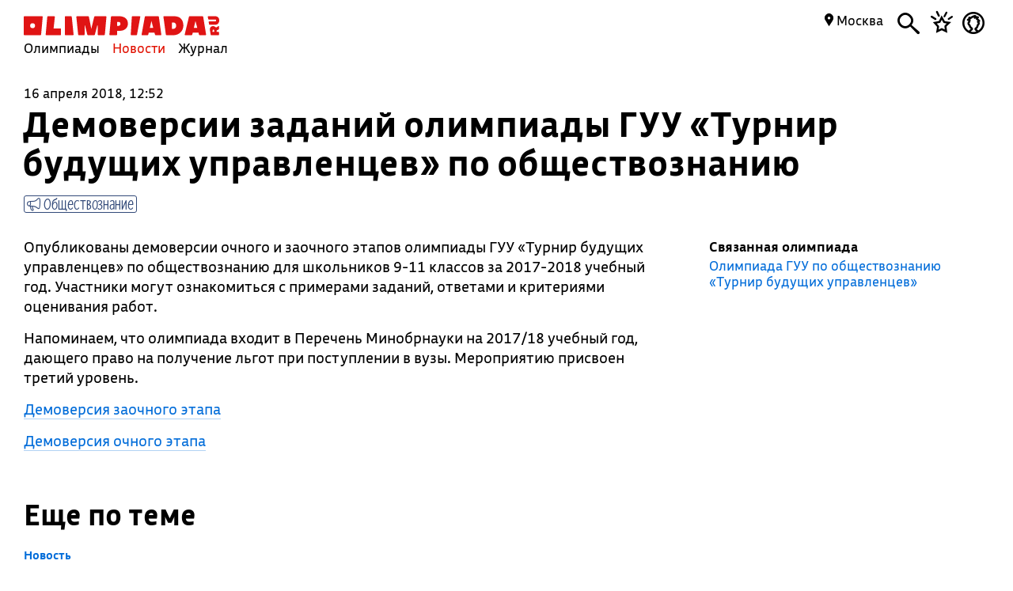

--- FILE ---
content_type: text/html; charset=UTF-8
request_url: https://olimpiada.ru/news/12722
body_size: 7234
content:
<!DOCTYPE html>
<html>
<head>
<script src="/js/jquery-1.7.min.js"></script>
<script src="/Admin/js/jquery.form.js"></script>
<!--<script type="text/javascript" src="https://www.google.com/jsapi"></script>-->
<script src="/Admin/js/user_functions.js"></script>
<!--<script>
google.load("visualization", "1", {packages:["corechart"]});
</script>-->
<SCRIPT language=javascript> 
	console.log(document);
	var where = document.referrer; 
if(where==0){
console.log("Вы загрузились с пустой страницы")} else {console.log(""+where)} 
</SCRIPT>
<title>
	Демоверсии заданий олимпиады ГУУ «Турнир будущих управленцев» по обществознанию</title>
<meta name="description" content="">
<meta name="keywords" content="">
<meta property="og:title" content=""/><meta property="og:url" content="https://olimpiada.ru/news/12722"/>
<!--<meta http-equiv="Cache-Control" content="no-cache">-->
<script src="/js/functions.js?v=3"></script>
<script src="/js/timeline.js"></script>
<script src="/js/jquery.mask.js" type="text/javascript"></script>
 
<script src="/js/news.js?v=1.4"></script>
<!--<script data-require="angular.js@*" data-semver="1.3.1" src="//code.angularjs.org/1.3.1/angular.js"></script>
<script src="/js/rounding.js"></script>-->
<meta name='yandex-verification' content='ec050fa1596e3f46' />
<meta name="google-site-verification" content="eYlELwJJDneJFZ2jSC_JQznWLEvsc7CHzGk37ZGMmi0" />
<script type="text/javascript" src="/js/fancybox/jquery.mousewheel-3.0.6.pack.js"></script>
<script type="text/javascript" src="/js/fancybox/jquery.fancybox.js?v=2.1.2"></script>
<link rel="stylesheet" type="text/css" href="/js/fancybox/jquery.fancybox.css?v=2.1.2" media="screen" />
<script type="text/javascript" src="/js/adriver.core.2.js"></script>
<script type="text/javascript">(window.Image ? (new Image()) : document.createElement('img')).src = 'https://vk.com/rtrg?p=VK-RTRG-209803-1bqwS';</script>
<script src='https://ajax.googleapis.com/ajax/libs/jqueryui/1.8.5/jquery-ui.min.js'></script>
<!-- Global site tag (gtag.js) - Google Ads: Letovo -->
<!--<script async src="https://www.googletagmanager.com/gtag/js?id=AW-833719990"></script>
<script>
  window.dataLayer = window.dataLayer || [];
  function gtag(){dataLayer.push(arguments);}
  gtag('js', new Date());
  gtag('config', 'AW-833719990');
</script>-->
<!--VK Letovo-->
<script type="text/javascript">!function(){var t=document.createElement("script");t.type="text/javascript",t.async=!0,t.src="https://vk.com/js/api/openapi.js?160",t.onload=function(){VK.Retargeting.Init("VK-RTRG-318139-diPnU"),VK.Retargeting.Hit()},document.head.appendChild(t)}();</script><noscript><img src="https://vk.com/rtrg?p=VK-RTRG-318139-diPnU" style="position:fixed; left:-999px;" alt=""/></noscript>

<!-- Facebook Pixel Code Letovo 
<script>
!function(f,b,e,v,n,t,s)
{if(f.fbq)return;n=f.fbq=function(){n.callMethod?
n.callMethod.apply(n,arguments):n.queue.push(arguments)};
if(!f._fbq)f._fbq=n;n.push=n;n.loaded=!0;n.version='2.0';
n.queue=[];t=b.createElement(e);t.async=!0;
t.src=v;s=b.getElementsByTagName(e)[0];
s.parentNode.insertBefore(t,s)}(window, document,'script',
'https://connect.facebook.net/en_US/fbevents.js');
fbq('init', '271456613232418');
fbq('track', 'PageView');
</script>
<noscript><img height="1" width="1" style="display:none"
src="https://www.facebook.com/tr?id=271456613232418&ev=PageView&noscript=1"
/></noscript>
End Facebook Pixel Code -->

<link media="all" href="/css/style.css" rel="stylesheet">
<link media="all" href="/css/main.css" rel="stylesheet">
<link media="all" href="/css/blocks.css" rel="stylesheet">


<link media="all" href="/css/filter.css" rel="stylesheet">
<link media="all" href="/css/benefits.css" rel="stylesheet">



<link media="all" href="/css/note.css" rel="stylesheet"><link media="all" href="/css/news.css" rel="stylesheet"><link href='https://fonts.googleapis.com/css?family=Roboto:400,700,500,500italic,100,100italic,300,300italic,400italic,900,700italic,900italic&subset=latin,cyrillic' rel='stylesheet' type='text/css'>
<link href='https://fonts.googleapis.com/css?family=Roboto+Condensed:400,300,300italic,400italic,700,700italic&subset=latin,cyrillic' rel='stylesheet' type='text/css'>
<!--<script type="text/javascript" src="/Admin/editors/tinymce2/tinymce.min.js"></script>-->
<!--<script src="/Admin/js/jquery-ui-1.8.24.custom.min.js" type="text/javascript"></script>-->
<script type="text/javascript" src="/js/jquery.placeholder.min.js"></script>
<!--<link rel="icon" href="/favicon.ico" type="image/x-icon">-->
<link rel="icon" type="image/png" href="/files/imagecache/ca3cf72a09556e2b9870497e8594d3eb.png" />
			<link rel="apple-touch-icon" sizes="57x57" href="/files/imagecache/1a8f0440c62429bccf9feb2a2872f61a.png">
					<link rel="apple-touch-icon" sizes="114x114" href="/files/imagecache/48a738918acf2bd11846d2b7ee9d0038.png">
					<link rel="apple-touch-icon" sizes="72x72" href="/files/imagecache/da8a6f019bafba7b8e81d8078f0a9226.png">
					<link rel="apple-touch-icon" sizes="144x144" href="/files/imagecache/d49dda580721f83725b50f0f56d62c7b.png">
					<link rel="apple-touch-icon" sizes="60x60" href="/files/imagecache/b72cea7198dd17d3d4a1bddf54ac8f45.png">
					<link rel="apple-touch-icon" sizes="120x120" href="/files/imagecache/a19f981f448f7a8f53aae8f13daac4d5.png">
					<link rel="apple-touch-icon" sizes="76x76" href="/files/imagecache/c9072d2560ec803a91a5a6d96840cea3.png">
					<link rel="apple-touch-icon" sizes="152x152" href="/files/imagecache/704c2394815aa2fc3384032fe7a65d79.png">
		<!--<meta name="viewport" content="width=device-width, initial-scale=1">-->
<style type="text/css">
	.rait_text, .pl_rating, .act_rating
	{
		display: none !important;
	}

	.with-image-article
{
	display: flex;
	justify-content: center;
	gap: 20px;
}

.with-image-article>a
{
	flex: none;
	width: 30%;
}

.with-image-article>a img
{
	width: 100% !important;
}

.with-image-article .yellow_block
{
	margin: 0;
}

@media all and (max-width: 700px)
{
	.otbivka span.blue
	{
		font-size: 19px;
		line-height: 23px;
	}

	.with-image-article
	{
		flex-direction: column-reverse;
	}
}
</style></head><body><script type="text/javascript" >
   (function(m,e,t,r,i,k,a){m[i]=m[i]||function(){(m[i].a=m[i].a||[]).push(arguments)};
   m[i].l=1*new Date();k=e.createElement(t),a=e.getElementsByTagName(t)[0],k.async=1,k.src=r,a.parentNode.insertBefore(k,a)})
   (window, document, "script", "https://mc.yandex.ru/metrika/tag.js", "ym");

   ym(46311342, "init", {
        clickmap:true,
        trackLinks:true,
        accurateTrackBounce:true,
        webvisor:true
   });
</script>
<noscript><div><img src="https://mc.yandex.ru/watch/46311342" style="position:absolute; left:-9999px;" alt="" /></div></noscript><script type="text/javascript">
(function (d, w, c) {
    (w[c] = w[c] || []).push(function() {
        try {
            w.yaCounter22151252 = new Ya.Metrika({id:22151252,
                    webvisor:true,
                    clickmap:true,
                    trackLinks:true,
                    accurateTrackBounce:true});
        } catch(e) { }
    });

    var n = d.getElementsByTagName("script")[0],
        s = d.createElement("script"),
        f = function () { n.parentNode.insertBefore(s, n); };
    s.type = "text/javascript";
    s.async = true;
    s.src = (d.location.protocol == "https:" ? "https:" : "http:") + "//mc.yandex.ru/metrika/watch.js";

    if (w.opera == "[object Opera]") {
        d.addEventListener("DOMContentLoaded", f, false);
    } else { f(); }
})(document, window, "yandex_metrika_callbacks");
</script>
<noscript><div><img src="//mc.yandex.ru/watch/22151252" style="position:absolute; left:-9999px;" alt="" /></div></noscript><script type="text/javascript" >
    (function (d, w, c) {
        (w[c] = w[c] || []).push(function() {
            try {
                w.yaCounter18559432 = new Ya.Metrika({
                    id:18559432,
                    clickmap:true,
                    trackLinks:true,
                    accurateTrackBounce:true,
                    webvisor:true
                });
            } catch(e) { }
        });

        var n = d.getElementsByTagName("script")[0],
            s = d.createElement("script"),
            f = function () { n.parentNode.insertBefore(s, n); };
        s.type = "text/javascript";
        s.async = true;
        s.src = "https://mc.yandex.ru/metrika/watch.js";

        if (w.opera == "[object Opera]") {
            d.addEventListener("DOMContentLoaded", f, false);
        } else { f(); }
    })(document, window, "yandex_metrika_callbacks");
</script>
<noscript><div><img src="https://mc.yandex.ru/watch/18559432" style="position:absolute; left:-9999px;" alt="" /></div></noscript><!--<script async src="https://www.googletagmanager.com/gtag/js?id=UA-61589710-3"></script>
<script>
  window.dataLayer = window.dataLayer || [];
  function gtag(){dataLayer.push(arguments);}
  gtag('js', new Date());
  gtag('config', 'UA-61589710-3');
</script>--><script type="text/javascript">
var _tmr = _tmr || [];
_tmr.push({id: "2699290", type: "pageView", start: (new Date()).getTime()});
(function (d, w, id) {
  if (d.getElementById(id)) return;
  var ts = d.createElement("script"); ts.type = "text/javascript"; ts.async = true; ts.id = id;
  ts.src = (d.location.protocol == "https:" ? "https:" : "http:") + "//top-fwz1.mail.ru/js/code.js";
  var f = function () {var s = d.getElementsByTagName("script")[0]; s.parentNode.insertBefore(ts, s);};
  if (w.opera == "[object Opera]") { d.addEventListener("DOMContentLoaded", f, false); } else { f(); }
})(document, window, "topmailru-code");
</script><noscript><div style="position:absolute;left:-10000px;">
<img src="//top-fwz1.mail.ru/counter?id=2699290;js=na" style="border:0;" height="1" width="1" alt="Рейтинг@Mail.ru" />
</div></noscript><!--<span id="openstat1"></span>
<script type="text/javascript">
var openstat = { counter: 1, next: openstat };
(function(d, t, p) {
var j = d.createElement(t); j.async = true; j.type = "text/javascript";
j.src = ("https:" == p ? "https:" : "http:") + "//openstat.net/cnt.js";
var s = d.getElementsByTagName(t)[0]; s.parentNode.insertBefore(j, s);
})(document, "script", document.location.protocol);
</script>--><div class="all" >
	<style>
	.notification>img
	{
		top:24px;	}

	.notification a
	{
		color: #000;
		text-decoration: none;
	}

	.closeNoti
	{
		position: absolute;
		display: block;
		top:0px;
		right: 10px;
		font-size: 20px;
	}

	.content .closeNoti
	{
		right: -10px;
	}
</style>



<a name="start"></a>
<div class="content">
	<div class="main_menu page_news">
		<a href="/" title="Олимпиада.ру" class="logo"><img src="/images/logo-simple.svg" class="fs" height="35"><img src="/favicon.png" class="ms"></a>
		<div class="menu-line">
			<a title="Олимпиады" href="/activities" class="menu">Олимпиады</a>
			<a title="Новости" href="/news" class="menu selected">Новости</a>
			<a title="Журнал" href="/articles" class="menu">Журнал</a>
		</div>
		<div class="search mbutton">
			<a href="javascript:void(0)"><i class="icon-search"></i></a>
			<form method="GET" id="search" action="/search">
				<input type="text" name="q" autocomplete="off" placeholder="Олимпиада, статья, новость"/>
				<a class="close icon-cros" href="javascript:void(0)" style="display: inline-block; "></a>
				<div id="fast_search"></div>
			</form>
		</div>
		<a class="favorites mbutton" href="/favorites"><i class="icon-favorites"></i></a>
		<a class="morda mbutton" href="javascript:void(0)" onclick="autorization2($(this),0)">
						<i class="icon-user"></i>
					</a>
		<div class="hregion">
			<span class="r_name">
				<span class="icon-map_point"></span>
				Москва				
			</span>
			<div class="r_changer">
				<input type="text" placeholder="Регион или город" value="Москва" onkeyup="findRegion($(this).val())"><span class="icon-map_point" style="float: right;"></span>
				<div id="found_regions">
					<div class="fr_content">
					</div>
					<!--<div class="poterialsa"><a class="ya_poterialsa" polig="0.05 0,1 0,0.95 1,0 1" href="javascript:setRegion(0)">Определить регион</a></div>-->
				</div>
			</div>
		</div>
		
	</div>
		<div style="display: block; height: 3px;"></div>
	</div> 
<div id="login_block" >
</div>	<!--<div class="content">
	fff	</div>-->
	<div class="content news_full_info">
	<span class="date_time">16 апреля 2018, 12:52</span>
	<h1 class="headline">Демоверсии заданий олимпиады ГУУ «Турнир будущих управленцев» по обществознанию</h1>
	<div class="news_sub_tags">
		<div class="subject_tags">
<span style="border:1px solid #334a79;color:#334a79" class="subject_tag"><span class="icon-social-studies"></span>&nbsp;Обществознание</span><div style="clear:both"></div>
</div>
	</div>
	<div class="news_left">
		<div class="full_text">
						
<p>Опубликованы демоверсии очного и заочного этапов олимпиады ГУУ «Турнир будущих управленцев» по обществознанию для школьников 9-11 классов за 2017-2018 учебный год. Участники могут ознакомиться с примерами заданий, ответами и критериями оценивания работ.</p>
<p>Напоминаем, что олимпиада входит в Перечень Минобрнауки на 2017/18 учебный год, дающего право на получение льгот при поступлении в вузы. Мероприятию присвоен третий уровень.</p>
<p><a href="http://turnir.guu.ru/#demos_intramural_2017_2018" target="_blank" class="slim_dec">Демоверсия заочного этапа</a></p>
<p><a href="http://turnir.guu.ru/#demos_intramural_2017_2018" target="_blank" class="slim_dec">Демоверсия очного этапа</a></p>
		</div>
		<!--<script src="//yastatic.net/es5-shims/0.0.2/es5-shims.min.js"></script>
			<script src="//yastatic.net/share2/share.js"></script>
			<div class="ya-share2" id="ya-share2" data-services="twitter,facebook,vkontakte,odnoklassniki" data-bare style="display:block;position:relative;padding-bottom:7px"></div>-->
	</div> 
	<div class="news_right">
				<div class="olimp_for_news">
			<span class="bold">Связанная олимпиада</span><a href="/activity/5256">Олимпиада ГУУ по обществознанию «Турнир будущих управленцев»</a>		</div>
		<script type="text/javascript" src="//vk.com/js/api/openapi.js?152"></script>

<!-- VK Widget -->
<style type="text/css">#vkwidget1{display: none;}</style>
<div id="vk_groups"></div>
<script type="text/javascript">
VK.Widgets.Group("vk_groups", {mode: 3, width: "300", color3: '006CD9'}, 30365645);
</script>
				<!--<div id="reklama" corner="1 1 1 1" polig="0.0 0.0,1.0 0.0,0.98 1,0.0 1.0"></div>-->
					
	</div> 
	<div style="clear:both"></div>


<script>
	/*$(document).ready(function(){
	Ya.share2('ya-share2', {
    hooks: {
        onready: function () {
            $('.ya-share2__item_service_twitter a .ya-share2__title').html('Твитнуть');
            $('.ya-share2__item_service_facebook a .ya-share2__title').html('Поделиться');
            $('.ya-share2__item_service_vkontakte a .ya-share2__title').html('Поделиться');
            $('.ya-share2__item_service_odnoklassniki a .ya-share2__title').html('Поделиться');
        }
    }
});
});*/
</script>
	<span class="title1" style="margin-top:20px">Еще по теме</span>
	<table class="other-materials">
		<tr>
				<td>
				<div class="block publication">
					<div class="block_inner">
					<a href="/news/12352" class="publ_name"><span class="type blue">Новость</span> Результаты очного тура олимпиады «Турнир будущих управленцев» по обществознанию<br><font class="blue">→</font></a> 					</div>
				</div>

				</td>	
	<td class="hidden-omtd" style="width:33%;position:relative">&nbsp;</td><td class="hidden-omtd" style="width:33%;position:relative">&nbsp;</td><td class="hidden-omtd" style="width:33%;position:relative">&nbsp;</td> 
	</tr>
	</table>
</div> 		<div style="clear: both;"></div>
	<!--<div style="display: block; height: 200px; clear: both;"></div>
	<div id="footer_block">
	<div class="all2">-->
<div class="content fcontent">	
  <a href="javascript:void(0)" class="totop" onclick="$('body,html').animate({'scrollTop':'0'},500,'easeOutCirc');">→</a>
<div class="footer">
		<table>
			<tbody>
				<tr>
					<td>
            © Олимпиада.ру, 1996—2026<p style="margin: 3px 30px 0 0">Любое использование материалов возможно только с активной ссылкой на сайт.</p>
<p style="margin: 3px 30px 0 0">Свидетельство о регистрации СМИ Эл № ФС77-50515 от 04 июля 2012г.</p>
					</td>
					<td style="width:159px"> 
						<a href="/editors"><font>Редакция</font></a><br>
						<a href="/faq"><font>FAQ</font></a><br>
						<a href="/contacts"><font>Контакты</font></a><br>
					</td>
						
          <td style="width:189px">
            <!--<a href="/faq"><font>Как пользоваться сайтом</font></a>-->
            <a href="/placement"><font>Правила размещения</font></a>
            <a href="/license"><font>Пользовательское соглашение</font></a>
            <a href="https://t.me/olimpiada_ru"><font>Телеграм</font></a>
            
            
          </td>
					<td style="width:159px">
						<a href="/about"><font>О сайте</font></a><br>
						<a href="/projects"><font>Наши проекты</font></a>
            			<a target="_blank" href="https://vk.com/olimpiada_ru"><font>ВКонтакте</font></a>
						<!--<a href="/advertizing"><font>Реклама</font></a>-->
            <!--<a href="/vacancy"><font>Вакансии</font></a><br>-->
            <!--<a target="_blank" href="https://itunes.apple.com/ru/app/olimpiada.ru/id1184864287?mt=8" style="min-width:180px">
              <svg id="Layer_1" data-name="Layer 1" xmlns="http://www.w3.org/2000/svg" viewBox="0 0 12.84 24" style="width:13px;display: inline-block; margin-bottom: -5px;position: relative;" >
                <defs><style>.cls-1{fill-rule:evenodd;}</style></defs><title>iphone</title>
                <path class="cls-1" d="M10.27,0H2.56A2.66,2.66,0,0,0,0,2.75v18.5A2.66,2.66,0,0,0,2.56,24h7.71a2.66,2.66,0,0,0,2.56-2.75V2.75A2.66,2.66,0,0,0,10.27,0ZM1.5,4.5h9.84V18H1.5Zm9.84,16.75a1.17,1.17,0,0,1-1.06,1.25H2.56A1.17,1.17,0,0,1,1.5,21.25V19.5h9.84ZM1.5,3V2.75A1.17,1.17,0,0,1,2.56,1.5h7.71a1.17,1.17,0,0,1,1.06,1.25V3Z"/><circle cx="6.42" cy="20.97" r="1"/>
              </svg>
              <span class="icon-iphone"></span> <font>Приложение</font></a>-->
              
					</td>
				  				</tr>
                			</tbody>
		</table>
	</div>
  


<a name="finish"></a>
</div>
<svg width="0" height="0" style="display:none;">
  <defs>
    <clipPath id="clip-shape0" clipPathUnits="objectBoundingBox">
      <polygon points="0 0,1.0 0,1.0 0.9,0 1.0" />
    </clipPath>
  </defs>
</svg>
<svg width="0" height="0" style="display:none;">
  <defs>
    <clipPath id="clip-shape1" clipPathUnits="objectBoundingBox">
      <polygon points="0 0,1.0 0,1.0 1.0,0 0.9" />
    </clipPath>
  </defs>
</svg>
<svg width="0" height="0" style="display:none;">
  <defs>
    <clipPath id="clip-shape2" clipPathUnits="objectBoundingBox">
      <polygon points="0 0,1.0 0,1.0 0.9,0 1.0" />
    </clipPath>
  </defs>
</svg>
<svg width="0" height="0" style="display:none;">
  <defs>
    <clipPath id="clip-shape3" clipPathUnits="objectBoundingBox">
      <polygon points="0 0,1.0 0,1.0 1.0,0 0.9" />
    </clipPath>
  </defs>
</svg>
<svg width="0" height="0" style="display:none;">
  <defs>
    <clipPath id="clip-shape4" clipPathUnits="objectBoundingBox">
      <polygon points="0 0,1.0 0,1.0 0.9,0 1.0" />
    </clipPath>
  </defs>
</svg>
<div id="shadow">
  <div id="popup">
    <a href="javascript:void(0)" class="popup_closer"><svg xmlns="http://www.w3.org/2000/svg" style="width:24px;" viewBox="0 0 24 24"><title>search-cross</title><path d="M22.31,24A1.79,1.79,0,0,0,24,22.11a1.84,1.84,0,0,0-.5-1.39L14.64,12l9-9A1.47,1.47,0,0,0,24,1.69,1.62,1.62,0,0,0,22.31,0,1.47,1.47,0,0,0,21,.4l-9,9L3.28.5A1.84,1.84,0,0,0,1.89,0,1.68,1.68,0,0,0,0,1.89,1.72,1.72,0,0,0,.6,3.09L9.46,12,.7,20.81A1.81,1.81,0,0,0,0,22.11,2,2,0,0,0,1.89,24a1.84,1.84,0,0,0,1.29-.6L12,14.54l8.86,8.86A1.81,1.81,0,0,0,22.31,24Z"></path></svg></a>
    <div id="popup_content"></div>
  </div>
</div>
<svg width="0" height="0" style="display:none;">
  <defs>
    <clipPath id="clip-shape-popup" clipPathUnits="objectBoundingBox">
      <polygon points="0 0,1.0 0.05,0.95 1.0,0.1 1.0" />
    </clipPath>
  </defs>
</svg>
<script type="text/javascript">
  $.post('/include/autorization2.php',function(data){
    $('#login_block').html(data);
  });
</script>
<style type="text/css">
  #shadow
  {
    display: none;
    background: rgba(0,0,0,0.4);
    position: fixed;
    top:0;
    left: 0;
    right: 0;
    bottom: 0;
    z-index: 5;
  }
  #popup
  {
    display: block;
    position: fixed;
    top:20%;
    width: 400px;
    left:50%;
    padding:20px;
    box-shadow: 0 0 4px 0 #000;
    min-height: 150px;
    margin-left:-200px;
    background: #fff;
    /*-webkit-clip-path: polygon(0% 0%, 100% 5%, 95% 100%, 10% 100%);
    clip-path: url(#clip-shape-popup);*/
  }

  .popup_closer
  {
    display: block;
    position: absolute;
    right:20px;
    top:20px;
    font-size: 30px;
    color:#000;
    text-decoration: none;
  }

  .popup_closer:hover
  {
      color:#e11000;
  }
  @media all and (max-width: 700px)
{
  .otbivka span.blue
  {
    font-size: 19px;
    line-height: 23px;
  }

  .with-image-article
  {
    flex-direction: column-reverse;
  }

  .with-image-article .yellow_block {
    padding: 40px 20px 30px;
  }
}
</style>
<div id="svg-container" style="display: none;"></div>
<script type="text/javascript">
function easeOutCirc(x) {
  return Math.sqrt(1 - Math.pow(x - 1, 2));
}
</script>

</div>
	<!--</div>
</div>-->
</div>
</body></html>